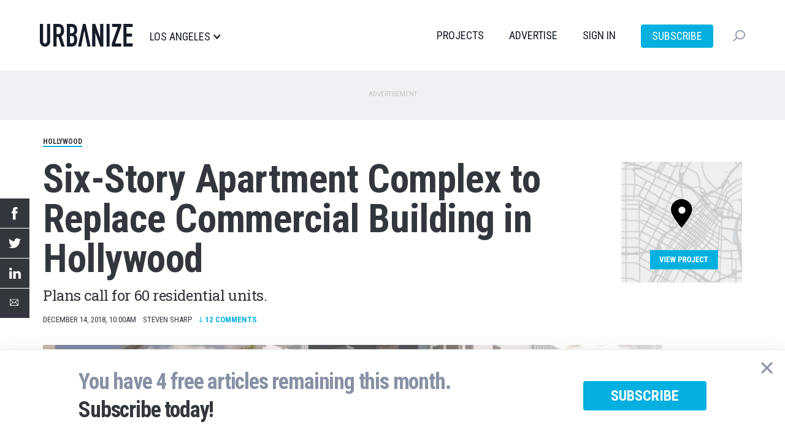

--- FILE ---
content_type: text/html; charset=utf-8
request_url: https://disqus.com/embed/comments/?base=default&f=urbanizela&t_i=node%2F4590&t_u=https%3A%2F%2Fla.urbanize.city%2Fpost%2Fsix-story-apartment-complex-replace-commercial-building-hollywood&t_d=Six-Story%20Apartment%20Complex%20to%20Replace%20Commercial%20Building%20in%20Hollywood&t_t=Six-Story%20Apartment%20Complex%20to%20Replace%20Commercial%20Building%20in%20Hollywood&s_o=default
body_size: 3322
content:
<!DOCTYPE html>

<html lang="en" dir="ltr" class="not-supported type-">

<head>
    <title>Disqus Comments</title>

    
    <meta name="viewport" content="width=device-width, initial-scale=1, maximum-scale=1, user-scalable=no">
    <meta http-equiv="X-UA-Compatible" content="IE=edge"/>

    <style>
        .alert--warning {
            border-radius: 3px;
            padding: 10px 15px;
            margin-bottom: 10px;
            background-color: #FFE070;
            color: #A47703;
        }

        .alert--warning a,
        .alert--warning a:hover,
        .alert--warning strong {
            color: #A47703;
            font-weight: bold;
        }

        .alert--error p,
        .alert--warning p {
            margin-top: 5px;
            margin-bottom: 5px;
        }
        
        </style>
    
    <style>
        
        html, body {
            overflow-y: auto;
            height: 100%;
        }
        

        #error {
            display: none;
        }

        .clearfix:after {
            content: "";
            display: block;
            height: 0;
            clear: both;
            visibility: hidden;
        }

        
    </style>

</head>
<body>
    

    
    <div id="error" class="alert--error">
        <p>We were unable to load Disqus. If you are a moderator please see our <a href="https://docs.disqus.com/help/83/"> troubleshooting guide</a>. </p>
    </div>

    
    <script type="text/json" id="disqus-forumData">{"session":{"canModerate":false,"audienceSyncVerified":false,"canReply":true,"mustVerify":false,"recaptchaPublicKey":"6LfHFZceAAAAAIuuLSZamKv3WEAGGTgqB_E7G7f3","mustVerifyEmail":false},"forum":{"aetBannerConfirmation":null,"founder":"21125076","twitterName":"","commentsLinkOne":"1","guidelines":null,"disableDisqusBrandingOnPolls":false,"commentsLinkZero":"0","disableDisqusBranding":true,"id":"urbanizela","createdAt":"2015-02-22T22:37:56.128145","category":"Business","aetBannerEnabled":false,"aetBannerTitle":null,"raw_guidelines":null,"initialCommentCount":null,"votingType":0,"daysUnapproveNewUsers":null,"installCompleted":true,"moderatorBadgeText":"","commentPolicyText":null,"aetEnabled":false,"channel":null,"sort":4,"description":"\u003cp>From the Westside to Hollywood to the DTLA to the Valley, Urbanize LA is there providing quality commercial real estate development coverage.\u003c/p>","organizationHasBadges":true,"newPolicy":true,"raw_description":"From the Westside to Hollywood to the DTLA to the Valley, Urbanize LA is there providing quality commercial real estate development coverage.","customFont":null,"language":"en","adsReviewStatus":1,"commentsPlaceholderTextEmpty":null,"daysAlive":0,"forumCategory":{"date_added":"2016-01-28T01:54:31","id":1,"name":"Business"},"linkColor":null,"colorScheme":"auto","pk":"3472146","commentsPlaceholderTextPopulated":null,"permissions":{},"commentPolicyLink":null,"aetBannerDescription":null,"favicon":{"permalink":"https://disqus.com/api/forums/favicons/urbanizela.jpg","cache":"//a.disquscdn.com/1760459067/images/favicon-default.png"},"name":"Urbanize LA","commentsLinkMultiple":"{num}","settings":{"threadRatingsEnabled":false,"adsDRNativeEnabled":false,"behindClickEnabled":false,"disable3rdPartyTrackers":false,"adsVideoEnabled":false,"adsProductVideoEnabled":false,"adsPositionPollEnabled":false,"adsPositionTopEnabled":false,"ssoRequired":false,"unapproveLinks":false,"adsPositionRecommendationsEnabled":false,"linkAffiliationEnabled":false,"adsProductLinksThumbnailsEnabled":false,"adsProductStoriesEnabled":false,"organicDiscoveryEnabled":false,"adsProductDisplayEnabled":false,"adsProductLinksEnabled":false,"audienceSyncEnabled":false,"threadReactionsEnabled":false,"adsEnabled":false,"disableSocialShare":false,"allowAnonPost":false,"hasCustomAvatar":false,"sidebarEnabled":false,"adultContent":false,"allowAnonVotes":false,"gifPickerEnabled":true,"mustVerify":true,"badgesEnabled":false,"mustVerifyEmail":true,"unapproveNewUsersEnabled":false,"mediaembedEnabled":true,"userIdentityDisabled":false,"adsPositionBottomEnabled":false,"discoveryLocked":false,"validateAllPosts":false,"adsSettingsLocked":false,"isVIP":false,"adsPositionInthreadEnabled":false},"organizationId":2342203,"typeface":"auto","url":"https://la.urbanize.city","daysThreadAlive":0,"avatar":{"small":{"permalink":"https://disqus.com/api/forums/avatars/urbanizela.jpg?size=32","cache":"//a.disquscdn.com/1760459067/images/noavatar32.png"},"large":{"permalink":"https://disqus.com/api/forums/avatars/urbanizela.jpg?size=92","cache":"//a.disquscdn.com/1760459067/images/noavatar92.png"}},"signedUrl":"https://disq.us/?url=https%3A%2F%2Fla.urbanize.city&key=YTIgNkk1wd3a_Dk1Bn8vkg"}}</script>

    <div id="postCompatContainer"><div class="comment__wrapper"><div class="comment__name clearfix"><img class="comment__avatar" src="https://c.disquscdn.com/uploads/users/4/3850/avatar92.jpg?1762359232" width="32" height="32" /><strong><a href="">tornadoes28</a></strong> &bull; 6 years ago
        </div><div class="comment__content"><p>Should be 7 stories an 80 or so units.</p></div></div><div class="comment__wrapper"><div class="comment__name clearfix"><img class="comment__avatar" src="https://c.disquscdn.com/uploads/users/13718/8702/avatar92.jpg?1731388688" width="32" height="32" /><strong><a href="">mittim80</a></strong> &bull; 6 years ago
        </div><div class="comment__content"><p>If you're going to knock down a corner store in a humming commercial district, at least replace it with ground floor retail. Sometimes you look at these new luxury developments and wonder if they're trying to create social incohesion in working class neighborhoods on purpose... hmm</p></div></div><div class="comment__wrapper"><div class="comment__name clearfix"><img class="comment__avatar" src="https://c.disquscdn.com/uploads/users/13960/3043/avatar92.jpg?1568334046" width="32" height="32" /><strong><a href="">Josh Seungyeon Lee</a></strong> &bull; 6 years ago
        </div><div class="comment__content"><p>The rendering shows what they originally applied for, but that has changed to accommodate the retail space on the ground.</p></div></div><div class="comment__wrapper"><div class="comment__name clearfix"><img class="comment__avatar" src="https://c.disquscdn.com/uploads/users/9274/2288/avatar92.jpg?1517282978" width="32" height="32" /><strong><a href="">Oscar de la Torre is a bigot</a></strong> &bull; 6 years ago
        </div><div class="comment__content"><p>Isn't mixed use against the zoning in a lot of places? As in, the zoning may allow for residential NEXT to retail but not ON TOP OF retail.</p></div></div><div class="comment__wrapper"><div class="comment__name clearfix"><img class="comment__avatar" src="https://c.disquscdn.com/uploads/users/13718/8702/avatar92.jpg?1731388688" width="32" height="32" /><strong><a href="">mittim80</a></strong> &bull; 6 years ago
        </div><div class="comment__content"><p>I find it hard to believe that a corner property on this stretch of Santa Monica would allow purely residential use but not residential/commercial. And if this is the case I find it hard to see why.</p></div></div><div class="comment__wrapper"><div class="comment__name clearfix"><img class="comment__avatar" src="//a.disquscdn.com/1760459067/images/noavatar92.png" width="32" height="32" /><strong><a href="">I_Like_Buildings</a></strong> &bull; 6 years ago
        </div><div class="comment__content"><p>Yes, but not in Los Angeles.</p></div></div><div class="comment__wrapper"><div class="comment__name clearfix"><img class="comment__avatar" src="//a.disquscdn.com/1760459067/images/noavatar92.png" width="32" height="32" /><strong><a href="">kevin</a></strong> &bull; 6 years ago
        </div><div class="comment__content"><p>How many parking spaces? This part of SMB is ridiculous with traffic from Normandie to Wilton. But a welcome sight to see a new apt.</p></div></div><div class="comment__wrapper"><div class="comment__name clearfix"><img class="comment__avatar" src="https://c.disquscdn.com/uploads/users/23262/6684/avatar92.jpg?1480536355" width="32" height="32" /><strong><a href="">Creative Office Space</a></strong> &bull; 6 years ago
        </div><div class="comment__content"><p>Oh don't you worry, even with the TOC incentives this project will likely be overparked by 1.5x-2x the number of units</p></div></div><div class="comment__wrapper"><div class="comment__name clearfix"><img class="comment__avatar" src="//a.disquscdn.com/1760459067/images/noavatar92.png" width="32" height="32" /><strong><a href="">kevin</a></strong> &bull; 6 years ago
        </div><div class="comment__content"><p>I was worried for a second.</p></div></div><div class="comment__wrapper"><div class="comment__name clearfix"><img class="comment__avatar" src="https://c.disquscdn.com/uploads/users/18152/6409/avatar92.jpg?1446752809" width="32" height="32" /><strong><a href="">a l p s</a></strong> &bull; 6 years ago
        </div><div class="comment__content"><p>You do realize that more parking means more cars, right?</p></div></div><div class="comment__wrapper"><div class="comment__name clearfix"><img class="comment__avatar" src="//a.disquscdn.com/1760459067/images/noavatar92.png" width="32" height="32" /><strong><a href="">kevin</a></strong> &bull; 6 years ago
        </div><div class="comment__content"><p>More parking more cars? Never made the connection....</p></div></div><div class="comment__wrapper"><div class="comment__name clearfix"><img class="comment__avatar" src="https://c.disquscdn.com/uploads/users/18152/6409/avatar92.jpg?1446752809" width="32" height="32" /><strong><a href="">a l p s</a></strong> &bull; 6 years ago
        </div><div class="comment__content"><p>Lolz</p></div></div></div>


    <div id="fixed-content"></div>

    
        <script type="text/javascript">
          var embedv2assets = window.document.createElement('script');
          embedv2assets.src = 'https://c.disquscdn.com/embedv2/latest/embedv2.js';
          embedv2assets.async = true;

          window.document.body.appendChild(embedv2assets);
        </script>
    



    
</body>
</html>


--- FILE ---
content_type: application/javascript; charset=utf-8
request_url: https://fundingchoicesmessages.google.com/f/AGSKWxUIw2LyjY7KilhmLbiDvu4za-MGUweCqMP-hiebYIGVlMdclOy-ACetNcm1JpksaJPFEMB-AMjYI9J9tO6gYkRP2Bp33DE3XTeq7coV_8ZfgVHJ4z6xAWjaHTZlYmMhfe0uCFfdn2J5eYchv6FcY8ESVzK_gCI9J8yQxaAoJGMn1qb2jhGkII9_df8I/_/adsadview./ads/oas-/ad-maven-?OASTagURL=/horizontal_advert_
body_size: -1291
content:
window['715a3e13-3416-4553-a1f3-a33629f855aa'] = true;